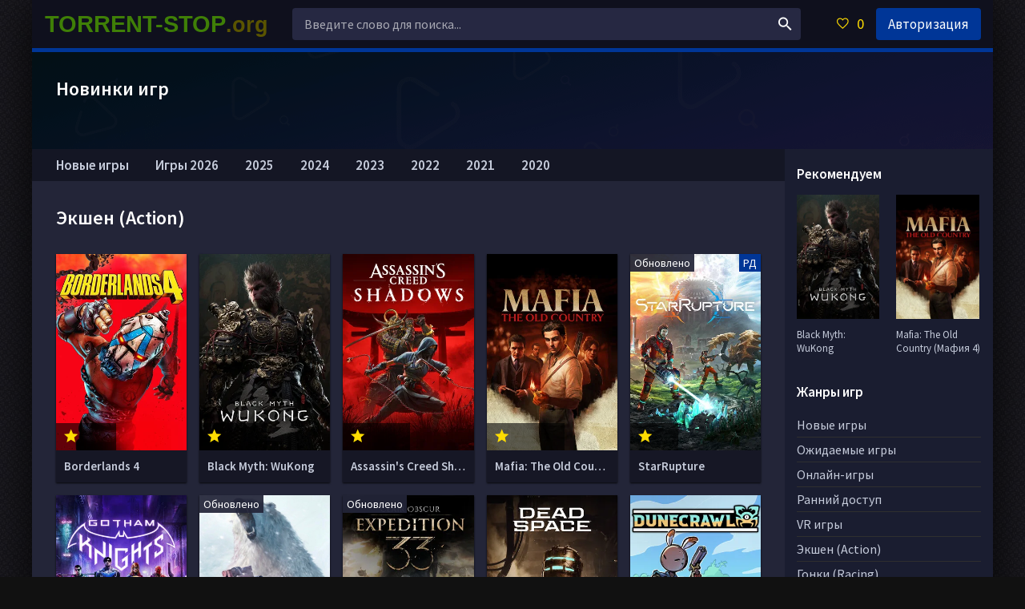

--- FILE ---
content_type: text/html; charset=utf-8
request_url: https://torrent-stop.org/action/
body_size: 9414
content:
<!DOCTYPE html>
<html lang="ru">
<head>
	<title>Скачать Экшен игры через торрент бесплатно</title>
<meta name="charset" content="utf-8">
<meta name="title" content="Скачать Экшен игры через торрент бесплатно">
<meta name="description" content="Хотите скачать Экшен игры? Тогда вы по адресу, у нас можно скачать Экшен игры через торрент бесплатно от Xatab. Хотите пострелять и поубивать врагов в виртуальном мире, тогда этот жанр для вас.">
<meta name="keywords" content="Экшен скачать, скачать игры жанра Action, Action скачать, бесплатно скачать Action игры, игры Action">
<meta name="generator" content="DataLife Engine (https://dle-news.ru)">
<link rel="canonical" href="https://torrent-stop.org/action/">
<link rel="alternate" type="application/rss+xml" title=" RSS" href="https://torrent-stop.org/action/rss.xml">
<link rel="alternate" type="application/rss+xml" title=" RSS Turbo" href="https://torrent-stop.org/action/rssturbo.xml">
<link rel="alternate" type="application/rss+xml" title=" RSS Dzen" href="https://torrent-stop.org/action/rssdzen.xml">
<link rel="search" type="application/opensearchdescription+xml" title="Скачать игры на компьютер через торрент" href="https://torrent-stop.org/index.php?do=opensearch">
<link rel="preconnect" href="https://torrent-stop.org/" fetchpriority="high">
<meta property="twitter:card" content="summary">
<meta property="twitter:title" content="Скачать Экшен игры через торрент бесплатно">
<meta property="twitter:description" content="Хотите скачать Экшен игры? Тогда вы по адресу, у нас можно скачать Экшен игры через торрент бесплатно от Xatab. Хотите пострелять и поубивать врагов в виртуальном мире, тогда этот жанр для вас.">
<meta property="og:type" content="article">
<meta property="og:site_name" content="Скачать игры на компьютер через торрент">
<meta property="og:title" content="Скачать Экшен игры через торрент бесплатно">
<meta property="og:description" content="Хотите скачать Экшен игры? Тогда вы по адресу, у нас можно скачать Экшен игры через торрент бесплатно от Xatab. Хотите пострелять и поубивать врагов в виртуальном мире, тогда этот жанр для вас.">
	 <meta name="viewport" content="width=device-width, initial-scale=1.0">
	  <link rel="shortcut icon" href="https://torrent-stop.org/favicon.ico">
	  <link href="/templates/xatab/style/styles.css?v=1.30" type="text/css" rel="stylesheet">
	  <link href="/templates/xatab/style/engine.css?v=1.14" type="text/css" rel="stylesheet">
	  <link href="https://fonts.googleapis.com/css?family=Source+Sans+Pro:400,400i,600&amp;subset=cyrillic" rel="stylesheet"> 
    <link href="https://torrent-stop.org/favicon.ico" rel="icon" type="image/x-icon">
	  <meta name="theme-color" content="#fff">
    
    </head>
<body>
<div class="wrap">

	<div class="wrap-center wrap-main fx-col">
	
		
        
		<div class="cols fx-row">

			<main class="col-mid fx-1">

				<div class="main fx-col">

					
					
					
					<div class="sect">
						<div class="sect-header">
							<div class="sect-title">Экшен (Action)</div>
						</div>
						<div class="sect-content sect-items clearfix">
							<div class="th-item">
	<a class="th-in js-tip" href="https://torrent-stop.org/2126-borderlands-4.html" alt="Borderlands 4" title="Borderlands 4">
		<div class="th-img img-resp-vert">
			<img src="/uploads/posts/2025-09/a98c6ca261_borderlands-4.webp" alt="Borderlands 4" title="Borderlands 4">
			<div class="th-meta th-rating"><span class="icon ion-md-star"></span><span class="th-percent"><span data-ratig-layer-id="2126"><span class="ratingtypeplusminus ratingminus" >-9</span></span><span data-vote-num-id="2126">33</span></span></div>
			
            
            
		</div>
		<div class="th-desc">
			<div class="th-title nowrap">Borderlands 4</div>
		</div>
	</a>
</div>
<div class="th-item">
	<a class="th-in js-tip" href="https://torrent-stop.org/2125-black-myth-wukong.html" alt="Black Myth: WuKong" title="Black Myth: WuKong">
		<div class="th-img img-resp-vert">
			<img src="/uploads/posts/2025-08/9a8552620d_black-myth-wukong.webp" alt="Black Myth: WuKong" title="Black Myth: WuKong">
			<div class="th-meta th-rating"><span class="icon ion-md-star"></span><span class="th-percent"><span data-ratig-layer-id="2125"><span class="ratingtypeplusminus ratingminus" >-20</span></span><span data-vote-num-id="2125">72</span></span></div>
			
            
            
		</div>
		<div class="th-desc">
			<div class="th-title nowrap">Black Myth: WuKong</div>
		</div>
	</a>
</div>
<div class="th-item">
	<a class="th-in js-tip" href="https://torrent-stop.org/2124-assassins-creed-shadows-na-pk.html" alt="Assassin&#039;s Creed Shadows" title="Assassin&#039;s Creed Shadows">
		<div class="th-img img-resp-vert">
			<img src="/uploads/posts/2025-08/1fe15a1047_assassins-creed-shadows.webp" alt="Assassin&#039;s Creed Shadows" title="Assassin&#039;s Creed Shadows">
			<div class="th-meta th-rating"><span class="icon ion-md-star"></span><span class="th-percent"><span data-ratig-layer-id="2124"><span class="ratingtypeplusminus ratingminus" >-38</span></span><span data-vote-num-id="2124">68</span></span></div>
			
            
            
		</div>
		<div class="th-desc">
			<div class="th-title nowrap">Assassin's Creed Shadows</div>
		</div>
	</a>
</div>
<div class="th-item">
	<a class="th-in js-tip" href="https://torrent-stop.org/268-mafia-old-country-44.html" alt="Mafia: The Old Country (Мафия 4)" title="Mafia: The Old Country (Мафия 4)">
		<div class="th-img img-resp-vert">
			<img src="/uploads/posts/2025-08/57d06e467e_mafia-the-old-country.webp" alt="Mafia: The Old Country (Мафия 4)" title="Mafia: The Old Country (Мафия 4)">
			<div class="th-meta th-rating"><span class="icon ion-md-star"></span><span class="th-percent"><span data-ratig-layer-id="268"><span class="ratingtypeplusminus ratingplus" >+24</span></span><span data-vote-num-id="268">172</span></span></div>
			
            
            
		</div>
		<div class="th-desc">
			<div class="th-title nowrap">Mafia: The Old Country (Мафия 4)</div>
		</div>
	</a>
</div>
<div class="th-item">
	<a class="th-in js-tip" href="https://torrent-stop.org/2230-starrupture.html" alt="StarRupture (0.1.1.112941-S + DLC)" title="StarRupture (0.1.1.112941-S + DLC)">
		<div class="th-img img-resp-vert">
			<img src="/uploads/posts/2026-01/eaeb6208ee_starrupture.webp" alt="StarRupture (0.1.1.112941-S + DLC)" title="StarRupture (0.1.1.112941-S + DLC)">
			<div class="th-meta th-rating"><span class="icon ion-md-star"></span><span class="th-percent"><span data-ratig-layer-id="2230"><span class="ratingtypeplusminus ratingzero" >0</span></span><span data-vote-num-id="2230">0</span></span></div>
			<div class="th-meta th-qual">Обновлено</div>
            <div class="th-meta th-qual2" title="Ранний доступ">РД</div>
            
		</div>
		<div class="th-desc">
			<div class="th-title nowrap">StarRupture</div>
		</div>
	</a>
</div>
<div class="th-item">
	<a class="th-in js-tip" href="https://torrent-stop.org/2231-gotham-knights.html" alt="Gotham Knights (6.0.21.0 + 11 DLC)" title="Gotham Knights (6.0.21.0 + 11 DLC)">
		<div class="th-img img-resp-vert">
			<img src="/uploads/posts/2026-01/90f631c1ee_gotham-knights.webp" alt="Gotham Knights (6.0.21.0 + 11 DLC)" title="Gotham Knights (6.0.21.0 + 11 DLC)">
			<div class="th-meta th-rating"><span class="icon ion-md-star"></span><span class="th-percent"><span data-ratig-layer-id="2231"><span class="ratingtypeplusminus ratingzero" >0</span></span><span data-vote-num-id="2231">0</span></span></div>
			
            
            
		</div>
		<div class="th-desc">
			<div class="th-title nowrap">Gotham Knights</div>
		</div>
	</a>
</div>
<div class="th-item">
	<a class="th-in js-tip" href="https://torrent-stop.org/1664-icarus-ru.html" alt="ICARUS (2.3.25.146718 + DLCs)" title="ICARUS (2.3.25.146718 + DLCs)">
		<div class="th-img img-resp-vert">
			<img src="/uploads/posts/2021-12/1638721711_icarus.jpg" alt="ICARUS (2.3.25.146718 + DLCs)" title="ICARUS (2.3.25.146718 + DLCs)">
			<div class="th-meta th-rating"><span class="icon ion-md-star"></span><span class="th-percent"><span data-ratig-layer-id="1664"><span class="ratingtypeplusminus ratingplus" >+68</span></span><span data-vote-num-id="1664">100</span></span></div>
			<div class="th-meta th-qual">Обновлено</div>
            
            
		</div>
		<div class="th-desc">
			<div class="th-title nowrap">ICARUS</div>
		</div>
	</a>
</div>
<div class="th-item">
	<a class="th-in js-tip" href="https://torrent-stop.org/2206-clair-obscur-expedition-33.html" alt="Clair Obscur: Expedition 33 (61711 + DLCs)" title="Clair Obscur: Expedition 33 (61711 + DLCs)">
		<div class="th-img img-resp-vert">
			<img src="/uploads/posts/2025-12/fe4b2f0c4e_clair-obscur-expedition-33.webp" alt="Clair Obscur: Expedition 33 (61711 + DLCs)" title="Clair Obscur: Expedition 33 (61711 + DLCs)">
			<div class="th-meta th-rating"><span class="icon ion-md-star"></span><span class="th-percent"><span data-ratig-layer-id="2206"><span class="ratingtypeplusminus ratingplus" >+2</span></span><span data-vote-num-id="2206">8</span></span></div>
			<div class="th-meta th-qual">Обновлено</div>
            
            
		</div>
		<div class="th-desc">
			<div class="th-title nowrap">Clair Obscur: Expedition 33</div>
		</div>
	</a>
</div>
<div class="th-item">
	<a class="th-in js-tip" href="https://torrent-stop.org/2229-dead-space-remake.html" alt="Dead Space Remake (Build 10602756 + DLC)" title="Dead Space Remake (Build 10602756 + DLC)">
		<div class="th-img img-resp-vert">
			<img src="/uploads/posts/2026-01/3ab5afb8b4_dead-space.webp" alt="Dead Space Remake (Build 10602756 + DLC)" title="Dead Space Remake (Build 10602756 + DLC)">
			<div class="th-meta th-rating"><span class="icon ion-md-star"></span><span class="th-percent"><span data-ratig-layer-id="2229"><span class="ratingtypeplusminus ratingminus" >-2</span></span><span data-vote-num-id="2229">2</span></span></div>
			
            
            
		</div>
		<div class="th-desc">
			<div class="th-title nowrap">Dead Space Remake</div>
		</div>
	</a>
</div>
<div class="th-item">
	<a class="th-in js-tip" href="https://torrent-stop.org/2228-dunecrawl.html" alt="DuneCrawl (1.01)" title="DuneCrawl (1.01)">
		<div class="th-img img-resp-vert">
			<img src="/uploads/posts/2026-01/e102983045_dunecrawl.webp" alt="DuneCrawl (1.01)" title="DuneCrawl (1.01)">
			<div class="th-meta th-rating"><span class="icon ion-md-star"></span><span class="th-percent"><span data-ratig-layer-id="2228"><span class="ratingtypeplusminus ratingzero" >0</span></span><span data-vote-num-id="2228">0</span></span></div>
			
            
            
		</div>
		<div class="th-desc">
			<div class="th-title nowrap">DuneCrawl</div>
		</div>
	</a>
</div>
<div class="th-item">
	<a class="th-in js-tip" href="https://torrent-stop.org/1650-the-riftbreaker.html" alt="The Riftbreaker (2.0.56960 + 3 DLC)" title="The Riftbreaker (2.0.56960 + 3 DLC)">
		<div class="th-img img-resp-vert">
			<img src="/uploads/posts/2021-10/1634553586_the-riftbreaker.jpg" alt="The Riftbreaker (2.0.56960 + 3 DLC)" title="The Riftbreaker (2.0.56960 + 3 DLC)">
			<div class="th-meta th-rating"><span class="icon ion-md-star"></span><span class="th-percent"><span data-ratig-layer-id="1650"><span class="ratingtypeplusminus ratingplus" >+15</span></span><span data-vote-num-id="1650">21</span></span></div>
			<div class="th-meta th-qual">Обновлено</div>
            
            
		</div>
		<div class="th-desc">
			<div class="th-title nowrap">The Riftbreaker</div>
		</div>
	</a>
</div>
<div class="th-item">
	<a class="th-in js-tip" href="https://torrent-stop.org/641-rust-2021.html" alt="Rust (2617.275.1)" title="Rust (2617.275.1)">
		<div class="th-img img-resp-vert">
			<img src="/uploads/posts/2018-07/1531160696_rust.jpg" alt="Rust (2617.275.1)" title="Rust (2617.275.1)">
			<div class="th-meta th-rating"><span class="icon ion-md-star"></span><span class="th-percent"><span data-ratig-layer-id="641"><span class="ratingtypeplusminus ratingplus" >+20</span></span><span data-vote-num-id="641">94</span></span></div>
			<div class="th-meta th-qual">Обновлено</div>
            
            
		</div>
		<div class="th-desc">
			<div class="th-title nowrap">Rust</div>
		</div>
	</a>
</div>
<div class="th-item">
	<a class="th-in js-tip" href="https://torrent-stop.org/2221-pioner.html" alt="PIONER (Build 21369608 + DLC)" title="PIONER (Build 21369608 + DLC)">
		<div class="th-img img-resp-vert">
			<img src="/uploads/posts/2026-01/c3eda0f552_pioner.webp" alt="PIONER (Build 21369608 + DLC)" title="PIONER (Build 21369608 + DLC)">
			<div class="th-meta th-rating"><span class="icon ion-md-star"></span><span class="th-percent"><span data-ratig-layer-id="2221"><span class="ratingtypeplusminus ratingminus" >-4</span></span><span data-vote-num-id="2221">10</span></span></div>
			<div class="th-meta th-qual">Обновлено</div>
            <div class="th-meta th-qual2" title="Ранний доступ">РД</div>
            
		</div>
		<div class="th-desc">
			<div class="th-title nowrap">PIONER</div>
		</div>
	</a>
</div>
<div class="th-item">
	<a class="th-in js-tip" href="https://torrent-stop.org/2227-deadzone-rogue.html" alt="Deadzone Rogue (1.1.14.0)" title="Deadzone Rogue (1.1.14.0)">
		<div class="th-img img-resp-vert">
			<img src="/uploads/posts/2026-01/481985317b_deadzone-rogue.webp" alt="Deadzone Rogue (1.1.14.0)" title="Deadzone Rogue (1.1.14.0)">
			<div class="th-meta th-rating"><span class="icon ion-md-star"></span><span class="th-percent"><span data-ratig-layer-id="2227"><span class="ratingtypeplusminus ratingzero" >0</span></span><span data-vote-num-id="2227">0</span></span></div>
			
            <div class="th-meta th-qual2" title="Ранний доступ">РД</div>
            
		</div>
		<div class="th-desc">
			<div class="th-title nowrap">Deadzone Rogue</div>
		</div>
	</a>
</div>
<div class="th-item">
	<a class="th-in js-tip" href="https://torrent-stop.org/2226-control-resonant.html" alt="CONTROL Resonant" title="CONTROL Resonant">
		<div class="th-img img-resp-vert">
			<img src="/uploads/posts/2026-01/967c727fcb_control-resonant.webp" alt="CONTROL Resonant" title="CONTROL Resonant">
			<div class="th-meta th-rating"><span class="icon ion-md-star"></span><span class="th-percent"><span data-ratig-layer-id="2226"><span class="ratingtypeplusminus ratingzero" >0</span></span><span data-vote-num-id="2226">2</span></span></div>
			
            
            <div class="th-meta th-qual3" title="Ждем выхода/таблетку"><i class="fa fa-clock-o" aria-hidden="true"></i></div>
		</div>
		<div class="th-desc">
			<div class="th-title nowrap">CONTROL Resonant</div>
		</div>
	</a>
</div>
<div class="th-item">
	<a class="th-in js-tip" href="https://torrent-stop.org/629-02-game-mount-and-blade-ii-bannerlord.html" alt="Mount and Blade 2 Bannerlord (1.3.13.106033 + 3 DLC)" title="Mount and Blade 2 Bannerlord (1.3.13.106033 + 3 DLC)">
		<div class="th-img img-resp-vert">
			<img src="/uploads/posts/2018-06/1529940615_mount-and-blade-2-bannerlord.jpg" alt="Mount and Blade 2 Bannerlord (1.3.13.106033 + 3 DLC)" title="Mount and Blade 2 Bannerlord (1.3.13.106033 + 3 DLC)">
			<div class="th-meta th-rating"><span class="icon ion-md-star"></span><span class="th-percent"><span data-ratig-layer-id="629"><span class="ratingtypeplusminus ratingplus" >+175</span></span><span data-vote-num-id="629">263</span></span></div>
			<div class="th-meta th-qual">Обновлено</div>
            
            
		</div>
		<div class="th-desc">
			<div class="th-title nowrap">Mount and Blade 2 Bannerlord</div>
		</div>
	</a>
</div>
<div class="th-item">
	<a class="th-in js-tip" href="https://torrent-stop.org/2153-painkiller.html" alt="Painkiller (232837 + 3 DLC)" title="Painkiller (232837 + 3 DLC)">
		<div class="th-img img-resp-vert">
			<img src="/uploads/posts/2025-10/b28a13f54e_painkiller.webp" alt="Painkiller (232837 + 3 DLC)" title="Painkiller (232837 + 3 DLC)">
			<div class="th-meta th-rating"><span class="icon ion-md-star"></span><span class="th-percent"><span data-ratig-layer-id="2153"><span class="ratingtypeplusminus ratingminus" >-1</span></span><span data-vote-num-id="2153">5</span></span></div>
			<div class="th-meta th-qual">Обновлено</div>
            
            
		</div>
		<div class="th-desc">
			<div class="th-title nowrap">Painkiller</div>
		</div>
	</a>
</div>
<div class="th-item">
	<a class="th-in js-tip" href="https://torrent-stop.org/2055-palworld.html" alt="Palworld (0.7.0.84578)" title="Palworld (0.7.0.84578)">
		<div class="th-img img-resp-vert">
			<img src="/uploads/posts/2024-02/1706882417_palworld.jpg" alt="Palworld (0.7.0.84578)" title="Palworld (0.7.0.84578)">
			<div class="th-meta th-rating"><span class="icon ion-md-star"></span><span class="th-percent"><span data-ratig-layer-id="2055"><span class="ratingtypeplusminus ratingplus" >+16</span></span><span data-vote-num-id="2055">38</span></span></div>
			<div class="th-meta th-qual">Обновлено</div>
            <div class="th-meta th-qual2" title="Ранний доступ">РД</div>
            
		</div>
		<div class="th-desc">
			<div class="th-title nowrap">Palworld</div>
		</div>
	</a>
</div>
<div class="th-item">
	<a class="th-in js-tip" href="https://torrent-stop.org/1824-goat-simulator-3.html" alt="Goat Simulator 3 (1.2.0.4 + 5 DLC)" title="Goat Simulator 3 (1.2.0.4 + 5 DLC)">
		<div class="th-img img-resp-vert">
			<img src="/uploads/posts/2022-10/1665586799_goat-simulator-3-pc.jpg" alt="Goat Simulator 3 (1.2.0.4 + 5 DLC)" title="Goat Simulator 3 (1.2.0.4 + 5 DLC)">
			<div class="th-meta th-rating"><span class="icon ion-md-star"></span><span class="th-percent"><span data-ratig-layer-id="1824"><span class="ratingtypeplusminus ratingplus" >+16</span></span><span data-vote-num-id="1824">72</span></span></div>
			<div class="th-meta th-qual">Обновлено</div>
            
            
		</div>
		<div class="th-desc">
			<div class="th-title nowrap">Goat Simulator 3</div>
		</div>
	</a>
</div>
<div class="th-item">
	<a class="th-in js-tip" href="https://torrent-stop.org/2225-code-vein-ii.html" alt="CODE VEIN II" title="CODE VEIN II">
		<div class="th-img img-resp-vert">
			<img src="/uploads/posts/2026-01/5665fc6981_code-vein-ii.webp" alt="CODE VEIN II" title="CODE VEIN II">
			<div class="th-meta th-rating"><span class="icon ion-md-star"></span><span class="th-percent"><span data-ratig-layer-id="2225"><span class="ratingtypeplusminus ratingplus" >+1</span></span><span data-vote-num-id="2225">1</span></span></div>
			
            
            <div class="th-meta th-qual3" title="Ждем выхода/таблетку"><i class="fa fa-clock-o" aria-hidden="true"></i></div>
		</div>
		<div class="th-desc">
			<div class="th-title nowrap">CODE VEIN II</div>
		</div>
	</a>
</div>
<div class="th-item">
	<a class="th-in js-tip" href="https://torrent-stop.org/2018-farmers-life.html" alt="Farmer&#039;s Life (1.0.43 + 4 DLC)" title="Farmer&#039;s Life (1.0.43 + 4 DLC)">
		<div class="th-img img-resp-vert">
			<img src="/uploads/posts/2023-10/1698486882_farmers-life.jpg" alt="Farmer&#039;s Life (1.0.43 + 4 DLC)" title="Farmer&#039;s Life (1.0.43 + 4 DLC)">
			<div class="th-meta th-rating"><span class="icon ion-md-star"></span><span class="th-percent"><span data-ratig-layer-id="2018"><span class="ratingtypeplusminus ratingplus" >+1</span></span><span data-vote-num-id="2018">3</span></span></div>
			<div class="th-meta th-qual">Обновлено</div>
            
            
		</div>
		<div class="th-desc">
			<div class="th-title nowrap">Farmer's Life</div>
		</div>
	</a>
</div>
<div class="th-item">
	<a class="th-in js-tip" href="https://torrent-stop.org/2220-sonic-colors-ultimate.html" alt="Sonic Colors: Ultimate (+ 6 DLC)" title="Sonic Colors: Ultimate (+ 6 DLC)">
		<div class="th-img img-resp-vert">
			<img src="/uploads/posts/2025-12/942c49c9c4_sonic-colors-ultimate.webp" alt="Sonic Colors: Ultimate (+ 6 DLC)" title="Sonic Colors: Ultimate (+ 6 DLC)">
			<div class="th-meta th-rating"><span class="icon ion-md-star"></span><span class="th-percent"><span data-ratig-layer-id="2220"><span class="ratingtypeplusminus ratingminus" >-1</span></span><span data-vote-num-id="2220">1</span></span></div>
			
            
            
		</div>
		<div class="th-desc">
			<div class="th-title nowrap">Sonic Colors: Ultimate</div>
		</div>
	</a>
</div>
<div class="th-item">
	<a class="th-in js-tip" href="https://torrent-stop.org/1897-rain-world.html" alt="Rain World (1.11.5 + 2 DLC)" title="Rain World (1.11.5 + 2 DLC)">
		<div class="th-img img-resp-vert">
			<img src="/uploads/posts/2023-01/1674811567_rain-world.jpg" alt="Rain World (1.11.5 + 2 DLC)" title="Rain World (1.11.5 + 2 DLC)">
			<div class="th-meta th-rating"><span class="icon ion-md-star"></span><span class="th-percent"><span data-ratig-layer-id="1897"><span class="ratingtypeplusminus ratingplus" >+2</span></span><span data-vote-num-id="1897">8</span></span></div>
			<div class="th-meta th-qual">Обновлено</div>
            
            
		</div>
		<div class="th-desc">
			<div class="th-title nowrap">Rain World</div>
		</div>
	</a>
</div>
<div class="th-item">
	<a class="th-in js-tip" href="https://torrent-stop.org/1371-mount-blade-ii-bannerlord-pc.html" alt="Mount &amp; Blade II: Bannerlord" title="Mount &amp; Blade II: Bannerlord">
		<div class="th-img img-resp-vert">
			<img src="/uploads/posts/2020-04/1586950025_mount-blade-2-bannerlord.jpg" alt="Mount &amp; Blade II: Bannerlord" title="Mount &amp; Blade II: Bannerlord">
			<div class="th-meta th-rating"><span class="icon ion-md-star"></span><span class="th-percent"><span data-ratig-layer-id="1371"><span class="ratingtypeplusminus ratingplus" >+56</span></span><span data-vote-num-id="1371">134</span></span></div>
			<div class="th-meta th-qual">Обновлено</div>
            
            
		</div>
		<div class="th-desc">
			<div class="th-title nowrap">Mount &amp; Blade II: Bannerlord</div>
		</div>
	</a>
</div>
<div class="th-item">
	<a class="th-in js-tip" href="https://torrent-stop.org/831-hero-siege-pc.html" alt="Hero Siege (6.8.9.0 + DLCs)" title="Hero Siege (6.8.9.0 + DLCs)">
		<div class="th-img img-resp-vert">
			<img src="/uploads/posts/2018-11/1542989318_hero-siege.jpg" alt="Hero Siege (6.8.9.0 + DLCs)" title="Hero Siege (6.8.9.0 + DLCs)">
			<div class="th-meta th-rating"><span class="icon ion-md-star"></span><span class="th-percent"><span data-ratig-layer-id="831"><span class="ratingtypeplusminus ratingplus" >+3</span></span><span data-vote-num-id="831">15</span></span></div>
			<div class="th-meta th-qual">Обновлено</div>
            
            
		</div>
		<div class="th-desc">
			<div class="th-title nowrap">Hero Siege</div>
		</div>
	</a>
</div>
<!--noindex-->
<div class="bottom-nav clr ignore-select" id="bottom-nav">
	<div class="pagi-nav clearfix">
<div class="navigation"><span>1</span> <a href="https://torrent-stop.org/action/page/2/">2</a> <a href="https://torrent-stop.org/action/page/3/">3</a> <a href="https://torrent-stop.org/action/page/4/">4</a> <a href="https://torrent-stop.org/action/page/5/">5</a> <a href="https://torrent-stop.org/action/page/6/">6</a> <a href="https://torrent-stop.org/action/page/7/">7</a> <a href="https://torrent-stop.org/action/page/8/">8</a> <a href="https://torrent-stop.org/action/page/9/">9</a> <a href="https://torrent-stop.org/action/page/10/">10</a> <span class="nav_ext">...</span> <a href="https://torrent-stop.org/action/page/42/">42</a><a href="https://torrent-stop.org/action/page/2/">Вперед</a></div>	
	</div>
</div>
<!--/noindex-->
						</div>
					</div>
					
					
					

					<ul class="hd-menu razmm">
        <li><a href="/newgames/">Новые игры</a></li>
        <li><a href="/igry_2026/">Игры 2026</a></li>
        <li><a href="/igry_2025/">2025</a></li>
        <li><a href="/igry_2024/">2024</a></li>
        <li><a href="/igry_2023/">2023</a></li>
        <li><a href="/igry_2022/">2022</a></li>
        <li><a href="/igry_2021/">2021</a></li>
        <li><a href="/igry_2020/">2020</a></li>
					</ul>

					

				</div>

			</main>


			<!-- END COL-LEFT -->
			<aside class="col-right">
                <div class="side-box">
					<div class="side-bt">Рекомендуем</div>
					<div class="side-bc fx-row">
                        <a class="side-item clearfix" href="https://torrent-stop.org/2125-black-myth-wukong.html">
	<div class="side-img img-resp-v"><img src="/uploads/posts/2025-08/9a8552620d_black-myth-wukong.webp" alt="Black Myth: WuKong"></div>
	<div class="side-title">Black Myth: WuKong</div>
</a><a class="side-item clearfix" href="https://torrent-stop.org/268-mafia-old-country-44.html">
	<div class="side-img img-resp-v"><img src="/uploads/posts/2025-08/57d06e467e_mafia-the-old-country.webp" alt="Mafia: The Old Country (Мафия 4)"></div>
	<div class="side-title">Mafia: The Old Country (Мафия 4)</div>
</a>
					</div>
				</div>
                <nav class="side-box to-mob">
					<div class="side-bt">Жанры игр</div>
					<ul class="side-bc nav">
        <li><a href="/newgames/">Новые игры</a></li>
        <li><a href="/soon/">Ожидаемые игры</a></li>
        <li><a href="/online-games/">Онлайн-игры</a></li>
        <li><a href="/early_access/">Ранний доступ</a></li>
      <li><a href="/vr-games/">VR игры</a></li>
      <li><a href="/action/">Экшен (Action)</a></li>
	  <li><a href="/racing/">Гонки (Racing)</a></li>
	  <li><a href="/simulator/">Симуляторы (Simulator)</a></li>
	  <li><a href="/strategy/">Стратегии (Strategy)</a></li>
	  <li><a href="/rpg/">Ролевые (RPG)</a></li>
	  <li><a href="/logic/">Логические (Logic)</a></li>
	  <li><a href="/arcade/">Аркады (Arcade)</a></li>
	  <li><a href="/adventure/">Приключение (Adventure)</a></li>
      <li><a href="/sport/">Спорт (Sport)</a></li>
        <li><a href="/fighting/">Драки (Fighting)</a></li>
        <li><a href="/1st_person-pc/">От 1-го лица (1st Person)</a></li>
        <li><a href="/3rd_person-pc/">От 3-го лица (3rd Person)</a></li>
					</ul>
				</nav>
				<div class="side-box">
					<div class="side-bt">Популярное</div>
					<div class="side-bc fx-row">
						<a class="side-item clearfix" href="https://torrent-stop.org/3-sims-4-11182421030.html">
	<div class="side-img img-resp-v"><img src="/uploads/posts/2019-09/1568959305_sims-4.jpeg" alt="Симс 4 (v 1.120.117.1030 + 118 DLC)"></div>
	<div class="side-title">Симс 4 (v 1.120.117.1030 + 118 DLC)</div>
</a><a class="side-item clearfix" href="https://torrent-stop.org/14-11-pc-euro-truck-simulator-2.html">
	<div class="side-img img-resp-v"><img src="/uploads/posts/2016-12/1481048970_euro-truck-simulator-2.jpg" alt="Euro Truck Simulator 2 (1.57.2.7s + DLCs)"></div>
	<div class="side-title">Euro Truck Simulator 2 (1.57.2.7s + DLCs)</div>
</a><a class="side-item clearfix" href="https://torrent-stop.org/2-gta-five-v1035700-171.html">
	<div class="side-img img-resp-v"><img src="/uploads/posts/2016-11/1478955335_grand-theft-auto-v.jpg" alt="GTA 5 / Grand Theft Auto V (1.0.3725.0/1.72)"></div>
	<div class="side-title">GTA 5 / Grand Theft Auto V (1.0.3725.0/1.72)</div>
</a><a class="side-item clearfix" href="https://torrent-stop.org/393-8623-metro-exodu.html">
	<div class="side-img img-resp-v"><img src="/uploads/posts/2018-06/1528785284_metro-exodus.jpg" alt="Metro Exodus"></div>
	<div class="side-title">Metro Exodus</div>
</a><a class="side-item clearfix" href="https://torrent-stop.org/1-fallout-4-11016301-7-dlc.html">
	<div class="side-img img-resp-v"><img src="/uploads/posts/2018-10/1538912056_fallout-4.jpg" alt="Fallout 4 (v 1.10.163.0.1 + 7 DLC)"></div>
	<div class="side-title">Fallout 4 (v 1.10.163.0.1 + 7 DLC)</div>
</a><a class="side-item clearfix" href="https://torrent-stop.org/176-09-far-cry-5.html">
	<div class="side-img img-resp-v"><img src="/uploads/posts/2017-06/1496823994_far-cry-5.jpg" alt="Far Cry 5 (v 1.011 + DLCs)"></div>
	<div class="side-title">Far Cry 5 (v 1.011 + DLCs)</div>
</a>	
					</div>
				</div>
				<div class="side-box">
					<div class="side-bt">Ожидаемое</div>
					<div class="side-bc fx-row">
						<a class="side-item clearfix" href="https://torrent-stop.org/2226-control-resonant.html">
	<div class="side-img img-resp-v"><img src="/uploads/posts/2026-01/967c727fcb_control-resonant.webp" alt="CONTROL Resonant"></div>
	<div class="side-title">CONTROL Resonant</div>
</a><a class="side-item clearfix" href="https://torrent-stop.org/2225-code-vein-ii.html">
	<div class="side-img img-resp-v"><img src="/uploads/posts/2026-01/5665fc6981_code-vein-ii.webp" alt="CODE VEIN II"></div>
	<div class="side-title">CODE VEIN II</div>
</a><a class="side-item clearfix" href="https://torrent-stop.org/2224-cairn.html">
	<div class="side-img img-resp-v"><img src="/uploads/posts/2026-01/bbda1782f5_cairn.webp" alt="Cairn"></div>
	<div class="side-title">Cairn</div>
</a><a class="side-item clearfix" href="https://torrent-stop.org/1896-the-settlers-new-allies.html">
	<div class="side-img img-resp-v"><img src="/uploads/posts/2023-01/1674571859_the-settlers-new-allies.jpg" alt="The Settlers: New Allies"></div>
	<div class="side-title">The Settlers: New Allies</div>
</a><a class="side-item clearfix" href="https://torrent-stop.org/1866-cassiodora.html">
	<div class="side-img img-resp-v"><img src="/uploads/posts/2022-12/1670330092_cassiodora.jpeg" alt="Cassiodora"></div>
	<div class="side-title">Cassiodora</div>
</a><a class="side-item clearfix" href="https://torrent-stop.org/1781-the-lost-wild.html">
	<div class="side-img img-resp-v"><img src="/uploads/posts/2022-08/1661439964_the-lost-wild-pc.jpg" alt="The Lost Wild"></div>
	<div class="side-title">The Lost Wild</div>
</a><a class="side-item clearfix" href="https://torrent-stop.org/1753-krut-the-mythic-wings.html">
	<div class="side-img img-resp-v"><img src="/uploads/posts/2022-07/1657292278_krut-the-mythic-wings.jpg" alt="Krut: The Mythic Wings"></div>
	<div class="side-title">Krut: The Mythic Wings</div>
</a><a class="side-item clearfix" href="https://torrent-stop.org/465-the-wolf-among-us-2.html">
	<div class="side-img img-resp-v"><img src="/uploads/posts/2018-01/1517222499_the-wolf-among-us-season-2.jpg" alt="The Wolf Among Us 2"></div>
	<div class="side-title">The Wolf Among Us 2</div>
</a>	
					</div>
				</div>

			</aside>
			
			<!-- END COL-RIGHT -->
			
		</div>
		
		<!-- END COLS -->
		
		<header class="header fx-row fx-middle">
			<a class="navbarr" href="/" >TORRENT-STOP<span style="text-transform: none;color: #5a5400; font-size: 27px;">.org</span></a>
			<div class="search-wrap fx-1">
				<form id="quicksearch" method="post">
					<input type="hidden" name="do" value="search">
					<input type="hidden" name="subaction" value="search">
					<div class="search-box">
						<input id="story" name="story" placeholder="Введите слово для поиска..." type="text">
						<button type="submit"><span class="icon ion-md-search"></span></button>
					</div>
				</form>
			</div>
			<div class="btn-menu"><span class="icon ion-md-menu"></span></div>
			<div class="btn-menu2"><span class="icon ion-md-more"></span></div>
			<!--noindex-->
			
			<div class="btn-fav icon-left js-login"><span class="icon ion-md-heart-empty"></span><span class="fav-count">0</span></div>
			<div class="btn-login js-login">Авторизация</div>
			
			


<div class="login-box not-logged">
	<form method="post">
		<div class="login-title">Авторизация</div>
		<div class="login-avatar"><span class="icon ion-md-person"></span></div>
		<div class="login-input"><input type="text" name="login_name" id="login_name" placeholder="Ваш логин"></div>
		<div class="login-input"><input type="password" name="login_password" id="login_password" placeholder="Ваш пароль"></div>
		<div class="login-check">
			<label for="login_not_save">
				<input type="checkbox" name="login_not_save" id="login_not_save" value="1">
				<span>Запомнить меня</span>
			</label> 
		</div>
		<div class="login-btn"><button onclick="submit();" type="submit" title="Вход">Войти</button></div>
		<input name="login" type="hidden" id="login" value="submit">
		<div class="login-btm fx-row">
			<a href="/?do=register" class="log-register">Регистрация</a>
			<a href="https://torrent-stop.org/index.php?do=lostpassword">Восстановить пароль</a>
		</div>
		
	</form>
</div>

<!--/noindex-->
		</header>

		<!-- END HEADER -->

		
		<div class="carou">
			<div class="sect-header">
				<div class="sect-title">Новинки игр</div>
			</div>
			<div class="carou-in owl-carousel" id="owl-carou">
				<a class="tc-img img-box" href="https://torrent-stop.org/2223-my-winter-car.html">
	<img src="/uploads/posts/2026-01/8934bb505b_my-winter-car.webp" alt="My Winter Car (260108-02)">
	<div class="tc-title">My Winter Car</div>
</a><a class="tc-img img-box" href="https://torrent-stop.org/2233-pathologic-3.html">
	<img src="/uploads/posts/2026-01/f78709638e_pathologic-3.webp" alt="Pathologic 3 (RC 60905-st + DLC)">
	<div class="tc-title">Pathologic 3</div>
</a><a class="tc-img img-box" href="https://torrent-stop.org/2232-snow-ash.html">
	<img src="/uploads/posts/2026-01/f567468498_snow-ash.webp" alt="Snow Ash (Build 21437369)">
	<div class="tc-title">Snow Ash</div>
</a><a class="tc-img img-box" href="https://torrent-stop.org/2230-starrupture.html">
	<img src="/uploads/posts/2026-01/eaeb6208ee_starrupture.webp" alt="StarRupture (0.1.1.112941-S + DLC)">
	<div class="tc-title">StarRupture</div>
</a><a class="tc-img img-box" href="https://torrent-stop.org/1820-terra-invicta.html">
	<img src="/uploads/posts/2026-01/1058eda64c_terra-invicta.webp" alt="Terra Invicta (1.0.26)">
	<div class="tc-title">Terra Invicta</div>
</a><a class="tc-img img-box" href="https://torrent-stop.org/2135-endless-legend-2.html">
	<img src="/uploads/posts/2025-09/625c641b41_endless-legend-2.webp" alt="ENDLESS Legend 2 (0.0.74.162733)">
	<div class="tc-title">ENDLESS Legend 2</div>
</a><a class="tc-img img-box" href="https://torrent-stop.org/2229-dead-space-remake.html">
	<img src="/uploads/posts/2026-01/3ab5afb8b4_dead-space.webp" alt="Dead Space Remake (Build 10602756 + DLC)">
	<div class="tc-title">Dead Space Remake</div>
</a><a class="tc-img img-box" href="https://torrent-stop.org/2228-dunecrawl.html">
	<img src="/uploads/posts/2026-01/e102983045_dunecrawl.webp" alt="DuneCrawl (1.01)">
	<div class="tc-title">DuneCrawl</div>
</a><a class="tc-img img-box" href="https://torrent-stop.org/2170-whiskerwood.html">
	<img src="/uploads/posts/2025-11/e1e568c244_whiskerwood.webp" alt="Whiskerwood (0.6.178.0)">
	<div class="tc-title">Whiskerwood</div>
</a><a class="tc-img img-box" href="https://torrent-stop.org/2221-pioner.html">
	<img src="/uploads/posts/2026-01/c3eda0f552_pioner.webp" alt="PIONER (Build 21369608 + DLC)">
	<div class="tc-title">PIONER</div>
</a><a class="tc-img img-box" href="https://torrent-stop.org/2190-hail-to-the-rainbow.html">
	<img src="/uploads/posts/2025-11/1d2df7cd3b_hail-to-the-rainbow.webp" alt="Hail to the Rainbow (Build 21312847 + DLC)">
	<div class="tc-title">Hail to the Rainbow</div>
</a><a class="tc-img img-box" href="https://torrent-stop.org/2161-onirism.html">
	<img src="/uploads/posts/2025-10/aa163d0e21_onirism.webp" alt="Onirism (Build 21313783)">
	<div class="tc-title">Onirism</div>
</a><a class="tc-img img-box" href="https://torrent-stop.org/2176-rue-valley.html">
	<img src="/uploads/posts/2025-11/3017e7b273_rue-valley-pc.webp" alt="Rue Valley (1.1.0v13 + 3 DLC)">
	<div class="tc-title">Rue Valley</div>
</a><a class="tc-img img-box" href="https://torrent-stop.org/718-pc1-scum.html">
	<img src="/uploads/posts/2018-09/1536084915_scum.jpg" alt="SCUM (1.2.0.1 + DLCs)">
	<div class="tc-title">SCUM</div>
</a><a class="tc-img img-box" href="https://torrent-stop.org/2167-sparta-2035.html">
	<img src="/uploads/posts/2025-11/51644bc507_sparta-2035.webp" alt="Спарта 2035 (Sparta 2035) (1.3.1 (51) + DLC)">
	<div class="tc-title">Спарта 2035 (Sparta 2035)</div>
</a><a class="tc-img img-box" href="https://torrent-stop.org/2203-unbeatable.html">
	<img src="/uploads/posts/2025-12/348721099d_unbeatable.webp" alt="UNBEATABLE (1.6.1 + DLC)">
	<div class="tc-title">UNBEATABLE</div>
</a><a class="tc-img img-box" href="https://torrent-stop.org/2208-persona-5-royal.html">
	<img src="/uploads/posts/2025-12/04717d916d_persona-5-royal.webp" alt="Persona 5 Royal (1.03B)">
	<div class="tc-title">Persona 5 Royal</div>
</a><a class="tc-img img-box" href="https://torrent-stop.org/2196-ferocious.html">
	<img src="/uploads/posts/2025-12/a4c0516d75_ferocious.webp" alt="FEROCIOUS (1.05)">
	<div class="tc-title">FEROCIOUS</div>
</a><a class="tc-img img-box" href="https://torrent-stop.org/2108-manor-lords-v-07960.html">
	<img src="/uploads/posts/2024-05/9bd3b01b0f_manor-lords-pc.webp" alt="Manor Lords (0.8.050)">
	<div class="tc-title">Manor Lords</div>
</a><a class="tc-img img-box" href="https://torrent-stop.org/2187-of-ash-and-steel.html">
	<img src="/uploads/posts/2025-11/caf90bb4f5_library_600x900.webp" alt="Of Ash and Steel (1.05)">
	<div class="tc-title">Of Ash and Steel</div>
</a>
			</div>
		</div>
		

		<footer class="footer">
			<div class="ft-two">Здесь вы можете скачать самые качественные раздачи игр через торрент совершенно бесплатно, игры постоянно обновляются, что непременно понравится вам - пользователям и вы сможете скачать актуальные версии игр 2025-2026 года через торрент.&copy; 2026</div>
			<div class="ft-counter"><!--LiveInternet counter--><a href="https://www.liveinternet.ru/click"
target="_blank"><img id="licntE578" width="88" height="15" style="border:0" 
title="LiveInternet: показано число посетителей за сегодня"
src="[data-uri]"
alt=""></a><script>(function(d,s){d.getElementById("licntE578").src=
"https://counter.yadro.ru/hit?t24.5;r"+escape(d.referrer)+
((typeof(s)=="undefined")?"":";s"+s.width+"*"+s.height+"*"+
(s.colorDepth?s.colorDepth:s.pixelDepth))+";u"+escape(d.URL)+
";h"+escape(d.title.substring(0,150))+";"+Math.random()})
(document,screen)</script><!--/LiveInternet-->
</div>
		</footer>

		<!-- END FOOTER -->

	</div>

	<!-- END krks-MAIN -->

</div>

<!-- END krks -->
<!-- Yandex.Metrika counter -->
<script>
   (function(m,e,t,r,i,k,a){m[i]=m[i]||function(){(m[i].a=m[i].a||[]).push(arguments)};
   m[i].l=1*new Date();
   for (var j = 0; j < document.scripts.length; j++) {if (document.scripts[j].src === r) { return; }}
   k=e.createElement(t),a=e.getElementsByTagName(t)[0],k.async=1,k.src=r,a.parentNode.insertBefore(k,a)})
   (window, document, "script", "https://mc.yandex.ru/metrika/tag.js", "ym");

   ym(96948380, "init", {
        clickmap:true,
        trackLinks:true,
        accurateTrackBounce:true
   });
</script>
<div><img src="https://mc.yandex.ru/watch/96948380" style="position:absolute; left:-9999px;" alt=""></div>
<!-- /Yandex.Metrika counter -->
<link href="/engine/classes/min/index.php?f=engine/editor/css/default.css&amp;v=2uh2w" rel="stylesheet" type="text/css">
<script src="/engine/classes/min/index.php?g=general&amp;v=2uh2w"></script>
<script src="/engine/classes/min/index.php?f=engine/classes/js/jqueryui.js,engine/classes/js/dle_js.js&amp;v=2uh2w" defer></script>
<script src="/templates/xatab/js/libs.js?v=1.1"></script>
<script>
<!--
var dle_root       = '/';
var dle_admin      = '';
var dle_login_hash = 'a1bf08d2eb54363cfb90af19d346b47835492df4';
var dle_group      = 5;
var dle_skin       = 'xatab';
var dle_wysiwyg    = '0';
var quick_wysiwyg  = '1';
var dle_min_search = '3';
var dle_act_lang   = ["Да", "Нет", "Ввод", "Отмена", "Сохранить", "Удалить", "Загрузка. Пожалуйста, подождите..."];
var menu_short     = 'Быстрое редактирование';
var menu_full      = 'Полное редактирование';
var menu_profile   = 'Просмотр профиля';
var menu_send      = 'Отправить сообщение';
var menu_uedit     = 'Админцентр';
var dle_info       = 'Информация';
var dle_confirm    = 'Подтверждение';
var dle_prompt     = 'Ввод информации';
var dle_req_field  = ["Заполните поле с именем", "Заполните поле с сообщением", "Заполните поле с темой сообщения"];
var dle_del_agree  = 'Вы действительно хотите удалить? Данное действие невозможно будет отменить';
var dle_spam_agree = 'Вы действительно хотите отметить пользователя как спамера? Это приведёт к удалению всех его комментариев';
var dle_c_title    = 'Отправка жалобы';
var dle_complaint  = 'Укажите текст Вашей жалобы для администрации:';
var dle_mail       = 'Ваш e-mail:';
var dle_big_text   = 'Выделен слишком большой участок текста.';
var dle_orfo_title = 'Укажите комментарий для администрации к найденной ошибке на странице:';
var dle_p_send     = 'Отправить';
var dle_p_send_ok  = 'Уведомление успешно отправлено';
var dle_save_ok    = 'Изменения успешно сохранены. Обновить страницу?';
var dle_reply_title= 'Ответ на комментарий';
var dle_tree_comm  = '0';
var dle_del_news   = 'Удалить статью';
var dle_sub_agree  = 'Вы действительно хотите подписаться на комментарии к данной публикации?';
var dle_unsub_agree  = 'Вы действительно хотите отписаться от комментариев к данной публикации?';
var dle_captcha_type  = '0';
var dle_share_interesting  = ["Поделиться ссылкой на выделенный текст", "Twitter", "Facebook", "Вконтакте", "Прямая ссылка:", "Нажмите правой клавишей мыши и выберите «Копировать ссылку»"];
var DLEPlayerLang     = {prev: 'Предыдущий',next: 'Следующий',play: 'Воспроизвести',pause: 'Пауза',mute: 'Выключить звук', unmute: 'Включить звук', settings: 'Настройки', enterFullscreen: 'На полный экран', exitFullscreen: 'Выключить полноэкранный режим', speed: 'Скорость', normal: 'Обычная', quality: 'Качество', pip: 'Режим PiP'};
var DLEGalleryLang    = {CLOSE: 'Закрыть (Esc)', NEXT: 'Следующее изображение', PREV: 'Предыдущее изображение', ERROR: 'Внимание! Обнаружена ошибка', IMAGE_ERROR: 'Не удалось загрузить изображение', TOGGLE_SLIDESHOW: 'Просмотр слайдшоу',TOGGLE_FULLSCREEN: 'Полноэкранный режим', TOGGLE_THUMBS: 'Включить / Выключить уменьшенные копии', ITERATEZOOM: 'Увеличить / Уменьшить', DOWNLOAD: 'Скачать изображение' };
var DLEGalleryMode    = 0;
var DLELazyMode       = 0;
var allow_dle_delete_news   = false;
var dle_search_delay   = false;
var dle_search_value   = '';
jQuery(function($){
FastSearch();
});
//-->
</script>
    


</body>
</html>

<!-- DataLife Engine Copyright SoftNews Media Group (https://dle-news.ru) -->
